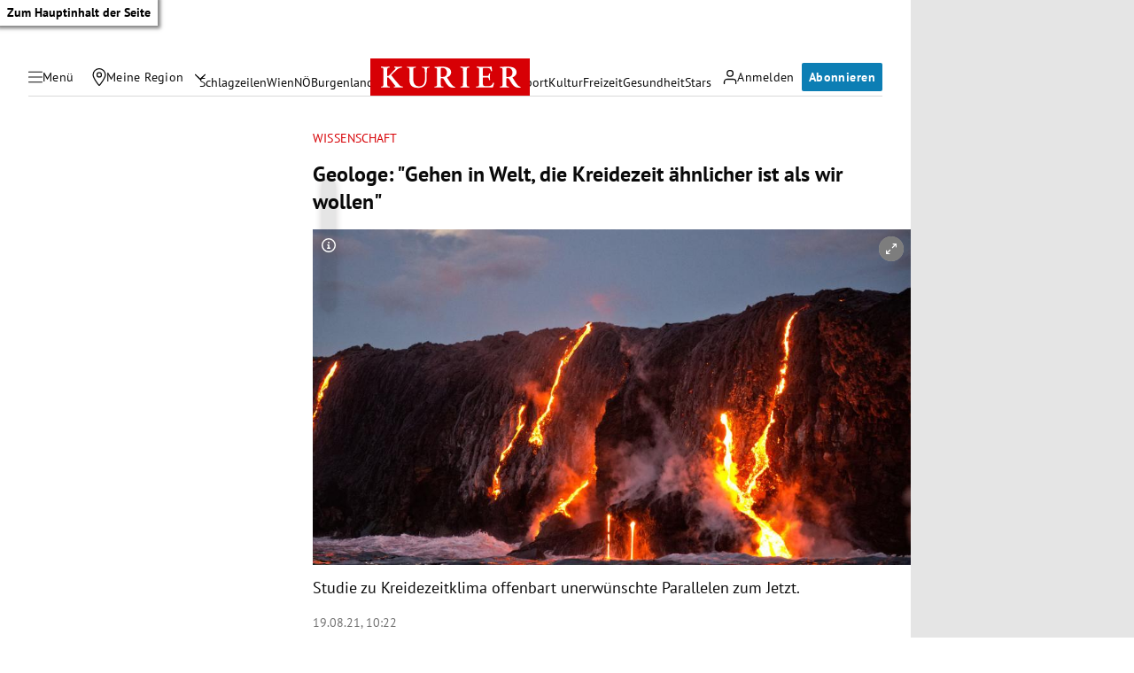

--- FILE ---
content_type: application/javascript; charset=utf-8
request_url: https://fundingchoicesmessages.google.com/f/AGSKWxVHY9KlZ5Jd8kEE6YF_QMiafcxCQd7a-KtwOHSMdMZ6aI3LDvrZhUhX89qjyHDzj8f3gVwso_a78LYcA8dihiSOu19htCEt2zGsySJA2IpdBBJFNq55_iXQrcPvKGCKNR1_8oTLfJME3lJY9f5-6Typucz4avtu3W49Zgpn6buOPgMZKUF844-_ZD1q/_/adblock26./sponsoredcontent..php?zoneid=/adlogix./dynamicvideoad?
body_size: -1290
content:
window['a6f871c3-d8ab-4674-b2ba-f4bbdeb27a5e'] = true;